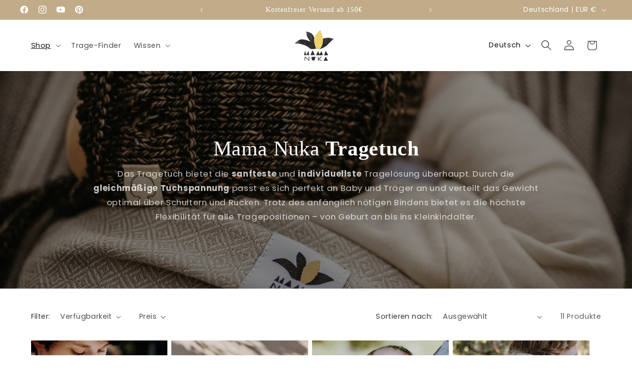

--- FILE ---
content_type: text/css
request_url: https://mamanuka.com/cdn/shop/t/7/assets/mamanuka-finder-style.css?v=56015211246042000221760647975
body_size: 377
content:
.finder-container{max-width:850px;margin:40px auto;padding:30px;background:#fff;border-radius:12px;box-shadow:0 6px 20px #00000014;font-family:Arial,sans-serif}h1{text-align:center;margin-bottom:30px;font-size:28px;color:#333}.progress-container{margin-bottom:35px}.progress-text-wrapper{display:flex;justify-content:space-between;margin-bottom:5px;font-size:14px;color:#666}.product-count strong{font-weight:700;color:#000}.progress-bar-track{background-color:#e0e0e0;border-radius:10px;height:12px;overflow:hidden}.progress-bar{background-color:#000;height:100%;transition:width .4s ease-in-out}.finder-question{text-align:center;padding:20px 0;min-height:250px}.finder-question h2{font-size:22px;margin-bottom:10px}.finder-question p{color:#555;margin-bottom:25px}.answer-grid{display:grid;grid-template-columns:repeat(auto-fit,minmax(200px,1fr));gap:20px;max-width:700px;margin:0 auto}.answer-item{background-color:#fff;border:2px solid #ddd;border-radius:10px;cursor:pointer;padding:10px;transition:all .2s ease;text-align:center;display:flex;flex-direction:column;align-items:center;justify-content:space-between;height:100%}.answer-item:hover{border-color:#000;box-shadow:0 4px 10px #0000001a;transform:translateY(-2px)}.answer-item-image-cover{width:100%;padding-bottom:75%;background-size:cover;background-position:center;background-repeat:no-repeat;border-radius:6px;margin-bottom:10px;position:relative}.answer-text{font-weight:600;font-size:15px;color:#333;padding:5px 0}.result-button{background-color:#000;color:#fff;font-weight:700;border-radius:50px;border:none;cursor:pointer;text-align:center;padding:15px 30px;font-size:16px;width:auto;display:inline-block;transition:background-color .3s ease;text-transform:uppercase;text-decoration:none;margin-top:20px}.result-button:hover{background-color:#333;text-decoration:none}.result-button.small{padding:8px 15px;font-size:14px;margin-top:10px}#finder-back-link{display:block;text-align:center;margin-top:20px;margin-bottom:50px}#finder-back-link button{background-color:#f7f7f7;color:#666;border:1px solid #e0e0e0;border-radius:50px;padding:8px 20px;font-size:14px;cursor:pointer;transition:all .2s ease}#finder-back-link button:hover{background-color:#e0e0e0;color:#333}.final-result-container h3{text-align:center;margin:30px 0;font-size:26px}.primary-product-card,.secondary-product-card{border:1px solid #e0e0e0;border-radius:12px;box-shadow:0 4px 15px #0000000d;padding:25px;margin-bottom:30px}.primary-product-card .product-link,.secondary-product-card .product-link{display:flex;flex-direction:row;gap:25px;text-decoration:none;color:inherit;align-items:center}.product-image-wrapper{position:relative;flex-basis:40%;max-width:350px;aspect-ratio:1 / 1;overflow:hidden;border-radius:8px;background-color:#f5f5f5;flex-shrink:0;height:auto;width:100%}.product-image{width:100%;height:100%;object-fit:cover;object-position:center;border-radius:8px;transition:transform .3s ease}.product-image:hover{transform:scale(1.02)}.product-fit-badges{margin-top:5px;margin-bottom:15px;font-size:14px;color:#333;font-weight:600}.product-fit-badges span{display:inline-block;background:#f7f7f7;padding:3px 8px;border-radius:4px;margin-right:8px;border:1px solid #e0e0e0;margin-top:5px;white-space:nowrap}.product-fit-badges span:before{content:"\2713  ";color:green;margin-right:3px}.primary-product-card .product-details,.secondary-product-card .product-details{flex-basis:60%;padding-left:0;text-align:left}.product-title{font-size:20px;margin:0 0 5px}.product-price{font-weight:700;color:#000;font-size:18px;margin-bottom:10px}.product-description{font-size:15px;color:#666;margin-bottom:20px}.separator{height:1px;background-color:#f0f0f0;margin:40px 0}.secondary-products-grid{display:block;margin-top:20px}@media (max-width: 700px){.finder-container{padding:20px}.answer-grid{grid-template-columns:1fr 1fr;gap:10px}.answer-item:nth-last-child(1):nth-child(odd){grid-column:1 / -1;width:calc(50% - 5px);margin:0 auto}.primary-product-card .product-link,.secondary-product-card .product-link{flex-direction:column;align-items:center;text-align:center}.product-image-wrapper{flex-basis:100%;max-width:100%;width:100%}.primary-product-card .product-details,.secondary-product-card .product-details{padding-left:0;text-align:center;flex-basis:100%}.primary-product-card,.secondary-product-card{margin-bottom:40px;padding:15px}}
/*# sourceMappingURL=/cdn/shop/t/7/assets/mamanuka-finder-style.css.map?v=56015211246042000221760647975 */


--- FILE ---
content_type: text/javascript
request_url: https://mamanuka.com/cdn/shop/t/7/assets/feature-scroll.js?v=28011780392155960561760623880
body_size: 768
content:
document.addEventListener("DOMContentLoaded",()=>{console.log("JS: DOMContentLoaded Fired. Initializing Feature Scroll Logic."),document.querySelectorAll(".feature-scroll-section").forEach(section=>{const isMobile=window.innerWidth<768;if(console.log(`JS: Processing Section ${section.id}. Is Mobile: ${isMobile}`),!isMobile){const stickyWrapper=section.querySelector("#sticky-background-image"),textItems=section.querySelectorAll(".feature-scroll-section__text-item");if(!stickyWrapper||textItems.length===0){console.warn(`JS Desktop: Skipping ${section.id}. Sticky wrapper or items missing.`);return}const updateDesktopImage=index=>{const item=textItems[index];if(item){const imageUrl=item.dataset.imageUrl;stickyWrapper.style.backgroundImage!==`url("${imageUrl}")`&&(stickyWrapper.style.backgroundImage=`url("${imageUrl}")`)}},observerOptions={root:null,rootMargin:"0px",threshold:Array.from({length:101},(_,i)=>i/100)},observer=new IntersectionObserver(entries=>{entries.forEach(entry=>{if(entry.isIntersecting){const viewportHeight=window.innerHeight,elementTop=entry.boundingClientRect.top,elementHeight=entry.boundingClientRect.height,center=elementTop+elementHeight/2;if(center>viewportHeight*.3&&center<viewportHeight*.7){const index=Array.from(textItems).indexOf(entry.target);updateDesktopImage(index)}}})},observerOptions);textItems.forEach(item=>observer.observe(item)),updateDesktopImage(0);return}const sectionId=section.id,MAX_OBSERVER_TIME=5e3,initializeMobileCarousel=()=>{const carouselContainer=section.querySelector(".feature-scroll-section__mobile-carousel"),arrowContainer=section.querySelector(".mobile-carousel-controls"),prevArrow=arrowContainer?arrowContainer.querySelector(".carousel-arrow.prev"):null,nextArrow=arrowContainer?arrowContainer.querySelector(".carousel-arrow.next"):null,textItems=section.querySelectorAll(".feature-scroll-section__text-item");if(!carouselContainer||!prevArrow||!nextArrow||textItems.length===0)return console.warn(`JS Mobile: Initialization failed for ${sectionId}. Elements not fully rendered.`),!1;console.log(`JS SUCCESS: Mobile Carousel initialized for ${sectionId}. Slides: ${textItems.length}`);const totalSlides=textItems.length,getSlideWidth=()=>{const width=textItems[0]?textItems[0].clientWidth:window.innerWidth;return width>0?width:window.innerWidth},updateArrows=()=>{const scrollLeft=carouselContainer.scrollLeft,slideWidth=getSlideWidth();if(slideWidth<=1)return;const activeIndex=Math.round(scrollLeft/slideWidth);prevArrow.classList.toggle("disabled",activeIndex===0),nextArrow.classList.toggle("disabled",activeIndex===totalSlides-1)},handleArrowClick=direction=>{const slideWidth=getSlideWidth();if(slideWidth<=1||prevArrow.classList.contains("disabled")&&direction===-1||nextArrow.classList.contains("disabled")&&direction===1)return;const scrollLeft=carouselContainer.scrollLeft;let targetIndex=Math.round(scrollLeft/slideWidth)+direction;targetIndex<0&&(targetIndex=0),targetIndex>=totalSlides&&(targetIndex=totalSlides-1);const targetScroll=targetIndex*slideWidth;carouselContainer.scrollTo({left:targetScroll,behavior:"smooth"}),setTimeout(updateArrows,350)};prevArrow.addEventListener("click",()=>handleArrowClick(-1)),nextArrow.addEventListener("click",()=>handleArrowClick(1));let isScrolling;return carouselContainer.addEventListener("scroll",()=>{window.clearTimeout(isScrolling),isScrolling=setTimeout(updateArrows,66)}),setTimeout(updateArrows,50),window.addEventListener("resize",()=>setTimeout(updateArrows,100)),section.querySelectorAll(".feature-scroll-section__text-item a").forEach(btn=>{btn.addEventListener("touchstart",e=>e.stopPropagation())}),!0};if(isMobile){if(initializeMobileCarousel())return;console.log("JS Mobile: Attempting MutationObserver for delayed rendering...");const observer=new MutationObserver((mutationsList,observer2)=>{initializeMobileCarousel()&&(observer2.disconnect(),clearTimeout(timeoutId),console.log("JS Mobile: MutationObserver success! Initialized."))});observer.observe(section,{childList:!0,subtree:!0});const timeoutId=setTimeout(()=>{observer.disconnect(),section.querySelector(`#mobile-carousel-${sectionId}`)||console.error(`JS Mobile: Initialization failed after ${MAX_OBSERVER_TIME/1e3}s timeout. Giving up.`)},MAX_OBSERVER_TIME)}})});
//# sourceMappingURL=/cdn/shop/t/7/assets/feature-scroll.js.map?v=28011780392155960561760623880
